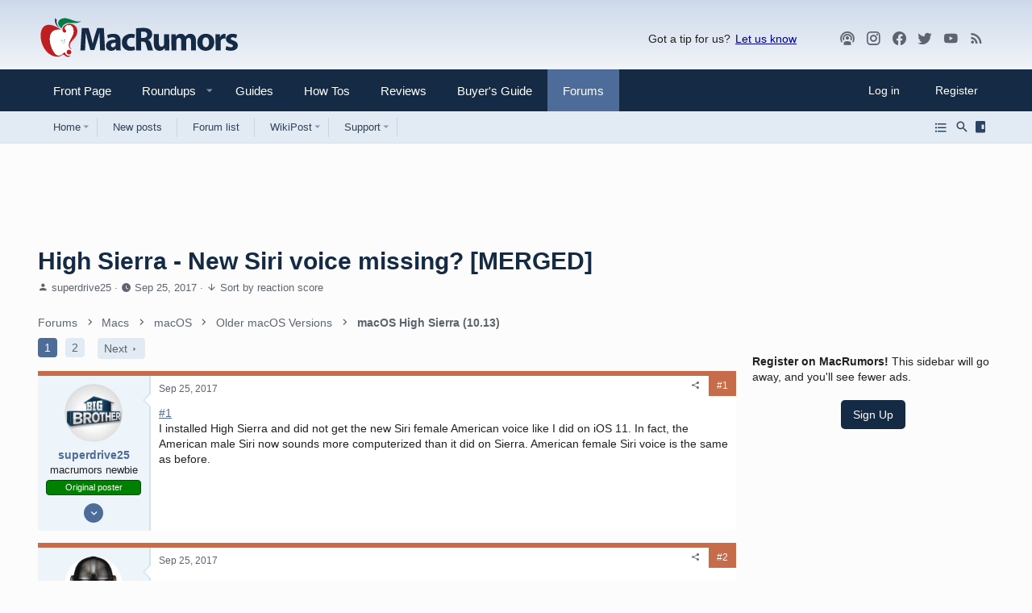

--- FILE ---
content_type: text/html
request_url: https://api.intentiq.com/profiles_engine/ProfilesEngineServlet?at=39&mi=10&dpi=936734067&pt=17&dpn=1&iiqidtype=2&iiqpcid=96be10d3-b863-4866-9fae-9a4996fb764c&iiqpciddate=1768271464255&pcid=add3f29f-30fd-4e37-bd1c-51c7a2cbab5c&idtype=3&gdpr=0&japs=false&jaesc=0&jafc=0&jaensc=0&jsver=0.33&testGroup=A&source=pbjs&ABTestingConfigurationSource=group&abtg=A&vrref=https%3A%2F%2Fforums.macrumors.com
body_size: 56
content:
{"abPercentage":97,"adt":1,"ct":2,"isOptedOut":false,"data":{"eids":[]},"dbsaved":"false","ls":true,"cttl":86400000,"abTestUuid":"g_a07aafcc-883d-4564-a898-f34b818a5904","tc":9,"sid":-1402941212}

--- FILE ---
content_type: text/html; charset=utf-8
request_url: https://www.google.com/recaptcha/api2/aframe
body_size: 268
content:
<!DOCTYPE HTML><html><head><meta http-equiv="content-type" content="text/html; charset=UTF-8"></head><body><script nonce="CcMDq3vOq8K638UolQlGgw">/** Anti-fraud and anti-abuse applications only. See google.com/recaptcha */ try{var clients={'sodar':'https://pagead2.googlesyndication.com/pagead/sodar?'};window.addEventListener("message",function(a){try{if(a.source===window.parent){var b=JSON.parse(a.data);var c=clients[b['id']];if(c){var d=document.createElement('img');d.src=c+b['params']+'&rc='+(localStorage.getItem("rc::a")?sessionStorage.getItem("rc::b"):"");window.document.body.appendChild(d);sessionStorage.setItem("rc::e",parseInt(sessionStorage.getItem("rc::e")||0)+1);localStorage.setItem("rc::h",'1768271469773');}}}catch(b){}});window.parent.postMessage("_grecaptcha_ready", "*");}catch(b){}</script></body></html>

--- FILE ---
content_type: text/plain; charset=utf-8
request_url: https://ads.adthrive.com/http-api/cv2
body_size: 5577
content:
{"om":["04lkvrhz","0929nj63","09fxihtf","0b0m8l4f","0fakevz2","0sm4lr19","0utnpmgj","0v5c69ul","0vzb260h","0yxcounx","1","1011_46_11063302","1029_23hg9z77","1029_36uiem7r","1029_49d77ivq","1029_5xbdis4i","1029_67lvjel9","1029_6dac9fpf","1029_9d44cwg8","1029_9ja0908s","1029_9m0ajsmk","1029_a3f4g749","1029_dfomfc7l","1029_disy356v","1029_eqfoi27l","1029_f0vd88y1","1029_h7mlnibm","1029_h7w0s8xv","1029_hci1cgdf","1029_ib7yj9pz","1029_ik4xbdmy","1029_jgzurljh","1029_mmr7sp5l","1029_ni44tv5u","1029_pgw8zzf7","1029_r2owmx39","1029_szkvoo3x","1029_tb95u9ny","1029_wnj7sgch","1029_xz9r7goj","10310289136970_491345701","11142692","11509227","11896988","11999803","12010080","12010084","12010088","12123650","12142259","12143773","12151247","124843_8","124844_19","124848_7","14xoyqyz","1606221","1611092","16x7UEIxQu8","17_24683314","17_24765548","1832l91i","19ijfw1a","1IWwPyLfI28","1cmuj15l","1ftzvfyu","1m7ow47i","1r7rfn75","202430_200_EAAYACog7t9UKc5iyzOXBU.xMcbVRrAuHeIU5IyS9qdlP9IeJGUyBMfW1N0_","2132:45562715","2132:45615133","2132:45867738","2179:577899496439962835","2179:579199547309811353","2179:582504820050462835","222tsaq1","2249:655776682","2249:688158849","2307:0vzb260h","2307:1cmuj15l","2307:1zuc5d3f","2307:222tsaq1","2307:2aydrwyi","2307:38noq5ys","2307:3c7jlm3j","2307:3d4r29fd","2307:3zp8ouf1","2307:3ztd4kx4","2307:3zvv1o7w","2307:5buwzcy2","2307:5pfubxef","2307:64x7dtvi","2307:6mrds7pc","2307:76odrdws","2307:8ax1f5n9","2307:8ptlop6y","2307:9nex8xyd","2307:a7w365s6","2307:bzp9la1n","2307:c7jm46kd","2307:cuudl2xr","2307:dl7ninve","2307:ekua9kwk","2307:fjp0ceax","2307:fqeh4hao","2307:hxxvnqg0","2307:i2aglcoy","2307:i90isgt0","2307:mfsmf6ch","2307:nv5uhf1y","2307:ovsp9ydp","2307:q79txt07","2307:qc6w6bra","2307:qd3irxde","2307:s4s41bit","2307:t8b9twm5","2307:tvn2lg3e","2307:u7p1kjgp","2307:uc6gw1yr","2307:ufe8ea50","2307:vk7t8uyg","2307:w9lpd1b6","2307:x40ta9u0","2307:xc88kxs9","2307:zjn6yvkc","2307:zq9hh176","2409_91366_409_216402","25048614","25048618","25048620","258291-1676595","258291-1676596","258317-1676595","258326-1676595","25_23hg9z77","25_53v6aquw","25_7xwlaj53","25_9m0ajsmk","25_a3f4g749","25_bbcfdfhy","25_f0vd88y1","25_h7w0s8xv","25_hci1cgdf","25_mmr7sp5l","25_ni44tv5u","25_pz8lwofu","25_r2owmx39","25_ti0s3bz3","25_utberk8n","25_yi6qlg3p","25_ztlksnbe","26210676","2662_200562_7231413","2662_200562_7546334","2676:85807294","2676:85807326","2711_64_12111360","2715_9888_262592","29414696","29414711","29_695879872","29_695879895","2akc35kz","2aqgm79d","2aydrwyi","2hs3v22h","2kvyyvoa","2m9w23re","2mmzgdnu","2y5a5qhb","2yor97dj","31384f83-dfc1-4af5-859d-b52793078d21","33419161","33419362","33608759","33865078","34eys5wu","35776997","35e0p0kr","3658_15032_3c7jlm3j","3658_15936_7pm51mpe","3658_175625_ppvl1dzu","3658_19988_flgb97td","3658_21920_zq95h5i2","3658_22895_8ptlop6y","3658_246096_w2992lf2","3658_25093_T26146685","3658_252262_T26228522","3658_67113_35e0p0kr","3658_67113_c5cpa6lh","3658_78719_ekua9kwk","3658_94654_T26173068","3658_94654_T26173112","3658_94654_T26173120","3658_94654_T26173431","3658_94654_T26174372","3658_94654_T26175060","3658_94654_T26175061","3658_94654_T26175957","3702_139777_24765456","3702_139777_24765458","3702_139777_24765466","3702_139777_24765468","3702_139777_24765488","3702_139777_24765524","3702_139777_24765527","3702_139777_24765529","3702_139777_24765530","3702_139777_24765534","3702_139777_24765544","3702_139777_24765546","3702_139777_24765548","3702_139777_24765550","381513943572","39716590","39724743","3LMBEkP-wis","3c2987jlm3j","3c7jlm3j","3dupwlhb","3i90e99q","3irft7fk","3p2whuax","3v2n6fcp","3zvv1o7w","40268250","40420277","40505ujp","4083IP31KS13birdsarentreal_e2c8f","40853565","409_189408","409_192565","409_216324","409_216326","409_216384","409_216386","409_216396","409_216401","409_216404","409_216406","409_216504","409_216506","409_220139","409_220338","409_220343","409_223599","409_225978","409_225983","409_225990","409_226321","409_226322","409_226336","409_226366","409_226372","409_226376","409_226377","409_227223","409_227235","409_227239","409_228055","409_228059","409_228067","409_228380","41108138","42231859","42249799","43jaxpr7","44629254","44765208","45563096","45615133","458901553568","45astvre","4642109_46_12123650","46_12123650","481703827","485027845327","48514680","49005047","4941618","4947806","4972640","4fk9nxse","4wt60ort","4zai8e8t","513182805","521_425_203538","521_425_203615","521_425_203617","521_425_203632","521_425_203633","521_425_203635","521_425_203689","521_425_203693","521_425_203695","521_425_203708","521_425_203730","521_425_203893","521_425_203897","521_425_203900","521_425_203905","521_425_203932","521_425_203934","521_425_203938","521_425_203939","522709","52716780","53v6aquw","54779847","5510:1cmuj15l","5510:cymho2zs","5510:kecbwzbd","55116643","55116649","5563_66529_OADD2.1327110671252253_1GA0WX2XBLZBQQE","55677111","55726028","55726194","557_409_216394","557_409_216406","557_409_216596","557_409_220139","557_409_220332","557_409_220334","557_409_220338","557_409_220343","557_409_220344","557_409_220362","557_409_223589","557_409_225988","557_409_228057","557_409_228087","557_409_228103","557_409_228105","557_409_228113","557_409_228354","557_409_228363","558_93_23hg9z77","558_93_3c7jlm3j","558_93_4aqwokyz","55965333","56018481","56071098","56084240","56341213","56999743","57149971","57149985","5726507753","5726594343","575692268","579593739337040696","59751572","59873208","59873223","59873227","5pfubxef","5s8wi8hf","60360546","60504531","60618611","60765127","61085224","613185025","616794222","61900406","61900466","61916211","61916223","61916225","61916229","61932920","61932925","61932933","61932957","62499748","627225143","627227759","627290883","627309156","627309159","627506494","62785693","628015148","628086965","628153053","628222860","628223277","628359076","628359889","628360579","628444256","628444259","628444433","628444439","628456307","628456310","628456382","628456403","628622163","628622169","628622172","628622178","628622241","628622244","628622247","628622250","628683371","628687043","628687157","628687460","628687463","62873662","628841673","629007394","629009180","629167998","629168001","629168010","629168565","629171196","629171202","62946743","62946748","62976224","62980385","651637459","6547_67916_k7mUeCQeqHhdBNE2b6LL","658103852","659216891404","659713728691","675138571","67lvjel9","680597458938","680_99480_685191118","680_99480_693674126","680_99480_695879875","680_99480_695879895","680_99480_695879898","680_99480_700109377","680_99480_700109379","680_99480_700109389","687081385","688070999","688078501","692218958","695879872","695879875","695879895","695879898","695879908","695879935","696314600","696332890","698494702","699812344","699812857","699813340","699824707","6mrds7pc","6p9v1joo","6ys7wrqz","6yuqmus7","702331618","702397981","702423494","702712234","702878811","704801995","725307849769","7354_138543_79507247","7354_138543_85445179","7354_138543_85445183","7354_138543_85445193","7354_138543_85445223","7354_138543_85809022","7414_121891_6151379","76h4vfa0","76odrdws","786935973586","790703534105","794di3me","7969_149355_45327624","79yrb2xv","7a0tg1yi","7k27twoj","7nx8vxv0","7pmjxxj1","80207925","81407367","8152859","8152878","8152879","8153743","85445144","85445183","85807294","85807318","85807326","85809022","85914605","85914606","86621356","8ax1f5n9","8b5u826e","8fdfc014","8hivz9dp","8linfb0q","8orkh93v","8ptlop6y","8s22dh09","8tfoj0tt","8w4klwi4","9057/0328842c8f1d017570ede5c97267f40d","9074_602714_9056/1ed2e1a3f7522e9d5b4d247b57ab0c7c","93_w1yuw47r","97tc94in","9kq2d07u","9krcxphu","9nex8xyd","9rqgwgyb","9rvsrrn1","9sg0vgdl","9t6gmxuz","9vykgux1","9woqvkfg","NplsJAxRH1w","YM34v0D1p1g","YlnVIl2d84o","a0637yz2","a0oxacu8","a7w365s6","acmgct5q","adsmeltk","an6hlc6t","aubk8pvu","b3sqze11","b5e77p2y","b5zkfewv","b90cwbcd","bj4kmsd6","bmp4lbzm","bn278v80","bwthmrr1","bz298p9la1n","bzp9la1n","c1dt8zmk","c5cpa6lh","ca9wbc4w","clbujs0n","cqant14y","cr-9hxzbqc08jrgv2","cr-aawz3f3xubwj","cr-biwchz28ubwe","cr-dv4n7ad4u9vd","cr-e7u11i8qx9v","cr-lg354l2uvergv2","cr-ptd6scc4uatj","cr-rxqz55xfu9vd","cs12ghdk","cuudl2xr","cv2huqwc","cymho2zs","d9f6t30y","daw00eve","daxe817g","ddr52z0n","dkr1ke43","dmoplxrm","dpjydwun","dsugp5th","e2069052-801c-476f-9fcb-a27226281e4a","e6298s84b2s","e6s84b2s","emb3oez7","extremereach_creative_76559239","exztddce","f0pnrfr5","f0vd88y1","f3c00a97-9fda-4f2d-a36a-895c37cf85ac","fde1r3pi","fdei8k7h","feueU8m1y4Y","fjp0ceax","fltkhwvh","fmbueqst","fmuvtuv2","fqeh4hao","g0ofttdr","gb15fest","ggcfqued","gnalgf6a","gquhp3dv","h1yuh03l","h7jwx0t5","h7mlnibm","h9sd3inc","hffavbt7","hfqgqvcv","hgrz3ggo","hqz7anxg","hxxrc6st","i2aglcoy","i3wbjzd6","i90isgt0","iawaczb0","ic7fhmq6","icajkkn0","idh8o9qc","idv00ihq","ij0o9c81","iw3id10l","j4r0agpc","jaz5omfl","jd035jgw","jr169syq","jucu9cc5","k10y9mz2","k37d20v0","k4i0qcx1","k9jhrswd","kecbwzbd","kf4dd8e6","kgfwtasx","kgqovbkw","kk5768bd","klqiditz","kx5rgl0a","kxghk527","l0qkeplj","l2munr11","l45j4icj","l4mj1tyl","l7mctnwu","l85jhtk8","lc1wx7d6","ldnbhfjl","ldv3iy6n","lpruuhre","m96xkxk4","mfsmf6ch","mtdvv3rp","mtsc0nih","mwnvongn","mwwkdj9h","mznp7ktv","n3egwnq7","n4b5slde","n97gfqzi","nqvfx1c2","nr5arrhc","nupx7rjh","nv5uhf1y","o0l1fyrl","o2s05iig","o5xj653n","odpqm1bq","ofoon6ir","op9gtamy","ou8gxy4u","ovsp9ydp","oz31jrd0","pagvt0pd","pi05bn23","piwneqqj","pmkj87wh","poc1p809","pqlzclwo","pzgd3hum","q3aelm5l","q79txt07","q7verlhp","qdd3kh0z","qis61fvi","qm72oyet","qqvgscdx","quunatfh","r8esj0oh","ralux098","rbiwgk9p","riaslz7g","rrlikvt1","s4s41bit","sbch20od","sjjqrcrc","sk3ffy7a","sk4ge5lf","sqxjvod2","srkjtbx2","t3esy200","t4zab46q","t5kb9pme","t8b9twm5","tczaxbd1","ti0s3bz3","tsf8xzNEHyI","tvn2lg3e","twf10en3","tz298qqoe2g","tzqqoe2g","u0vuonc6","u1mbx1l2","u3i8n6ef","u3oyi6bb","uc6gw1yr","uf7vbcrs","ufe8ea50","uhebin5g","urut9okb","urv981gk","usle8ijx","utberk8n","uykfdhoc","v4rfqxto","vh706cpn","vk7t8uyg","vkg2biu7","vosqszns","w1ws81sy","w1yuw47r","w2992lf2","wdx8u5k9","wnj7sgch","wobgpnah","wpkv7ngm","ws5qkh9j","wtgk89ln","wxfnrapl","x40ta9u0","xc8wp4pm","xc8y1d7i","xdaezn6y","xhdxmf7s","xncaqh7c","xtxa8s2d","xwhet1qh","y141rtv6","y51tr986","ygmhp6c6","yi6qlg3p","yl0m4qvg","yp0utlvz","z5qnendg","z8hcebyi","zkbt73yr","zonj6ubl","zq2989hh176","zq95h5i2","zq9hh176","zqstt7zb","zuen76ia","zvfjb0vm","zw6jpag6","zwzjgvpw","zyjgqgeu","zzyxgdz3","7979132","7979135"],"pmp":[],"adomains":["1md.org","a4g.com","about.bugmd.com","acelauncher.com","adameve.com","adelion.com","adp3.net","advenuedsp.com","aibidauction.com","aibidsrv.com","akusoli.com","allofmpls.org","arkeero.net","ato.mx","avazutracking.net","avid-ad-server.com","avid-adserver.com","avidadserver.com","aztracking.net","bc-sys.com","bcc-ads.com","bidderrtb.com","bidscube.com","bizzclick.com","bkserving.com","bksn.se","brightmountainads.com","bucksense.io","bugmd.com","ca.iqos.com","capitaloneshopping.com","cdn.dsptr.com","clarifion.com","clean.peebuster.com","cotosen.com","cs.money","cwkuki.com","dallasnews.com","dcntr-ads.com","decenterads.com","derila-ergo.com","dhgate.com","dhs.gov","digitaladsystems.com","displate.com","doyour.bid","dspbox.io","envisionx.co","ezmob.com","fla-keys.com","fmlabsonline.com","g123.jp","g2trk.com","gadgetslaboratory.com","gadmobe.com","getbugmd.com","goodtoknowthis.com","gov.il","grosvenorcasinos.com","guard.io","hero-wars.com","holts.com","howto5.io","http://bookstofilm.com/","http://countingmypennies.com/","http://fabpop.net/","http://folkaly.com/","http://gameswaka.com/","http://gowdr.com/","http://gratefulfinance.com/","http://outliermodel.com/","http://profitor.com/","http://tenfactorialrocks.com/","http://vovviral.com/","https://instantbuzz.net/","https://www.royalcaribbean.com/","ice.gov","imprdom.com","justanswer.com","liverrenew.com","longhornsnuff.com","lovehoney.com","lowerjointpain.com","lymphsystemsupport.com","meccabingo.com","media-servers.net","medimops.de","miniretornaveis.com","mobuppsrtb.com","motionspots.com","mygrizzly.com","myiq.com","myrocky.ca","national-lottery.co.uk","nbliver360.com","ndc.ajillionmax.com","nibblr-ai.com","niutux.com","nordicspirit.co.uk","notify.nuviad.com","notify.oxonux.com","own-imp.vrtzads.com","paperela.com","parasiterelief.com","peta.org","pfm.ninja","pixel.metanetwork.mobi","pixel.valo.ai","plannedparenthood.org","plf1.net","plt7.com","pltfrm.click","printwithwave.co","privacymodeweb.com","rangeusa.com","readywind.com","reklambids.com","ri.psdwc.com","royalcaribbean.com","royalcaribbean.com.au","rtb-adeclipse.io","rtb-direct.com","rtb.adx1.com","rtb.kds.media","rtb.reklambid.com","rtb.reklamdsp.com","rtb.rklmstr.com","rtbadtrading.com","rtbsbengine.com","rtbtradein.com","saba.com.mx","safevirus.info","securevid.co","seedtag.com","servedby.revive-adserver.net","shift.com","simple.life","smrt-view.com","swissklip.com","taboola.com","tel-aviv.gov.il","temu.com","theoceanac.com","track-bid.com","trackingintegral.com","trading-rtbg.com","trkbid.com","truthfinder.com","unoadsrv.com","usconcealedcarry.com","uuidksinc.net","vabilitytech.com","vashoot.com","vegogarden.com","viewtemplates.com","votervoice.net","vuse.com","waardex.com","wapstart.ru","wdc.go2trk.com","weareplannedparenthood.org","webtradingspot.com","www.royalcaribbean.com","xapads.com","xiaflex.com","yourchamilia.com"]}

--- FILE ---
content_type: text/plain
request_url: https://rtb.openx.net/openrtbb/prebidjs
body_size: -227
content:
{"id":"38c3c628-8ce5-436b-8877-3828c8e70199","nbr":0}

--- FILE ---
content_type: text/plain
request_url: https://rtb.openx.net/openrtbb/prebidjs
body_size: -85
content:
{"id":"d95b75e8-64cd-46b0-85d5-c5a207f49de1","nbr":0}